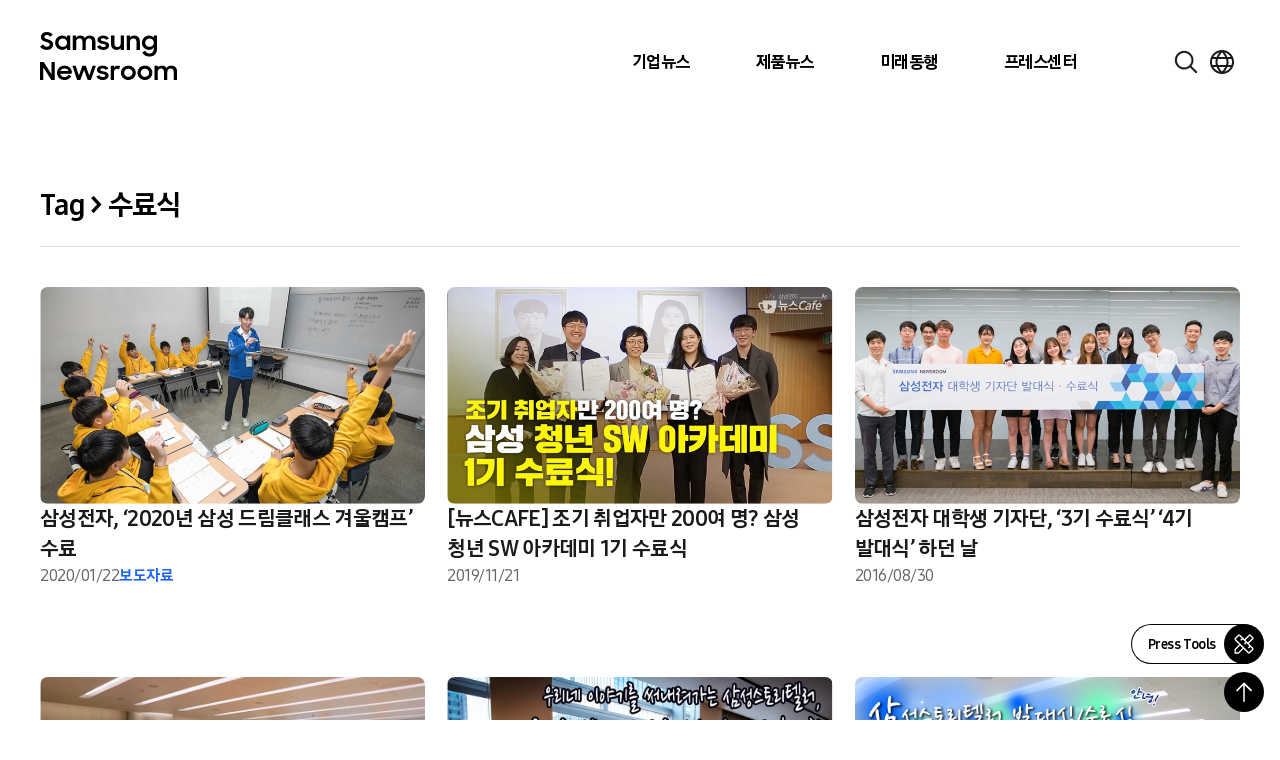

--- FILE ---
content_type: text/javascript
request_url: https://news.samsung.com/kr/wp-content/themes/newsroom/js/jquery.btr.slide.js?ver=c0b07a779c8152b6a477b4a419a00957
body_size: 2143
content:
(function($){

	/*** Slide ***/
	function BtrGallerySlide(selector, speed, rollingSpeed){
		this.currentNum = null;
		this.clickNum = null;
		this.totalNum = null;
		this.targetNum = null;
		this.speed = speed;
		this.$btnNext = null;
		this.$btnPrev = null;
		this.$btnStop = null;
		this.$btnPlay = null;
		this.$slide = null;
		this.$slideItem = null;
		this.$pageNav = null;
		this.$pageNavItem = null;
		this.auto = null;
		this.rollingSpeed = rollingSpeed;
		this.playing = null;

		this.init(selector);
		this.pageNavAdd(); //페이지 네비게이션 자동생성
		this.initEvent(); //버튼 연동
	}

    BtrGallerySlide.prototype.init = function(selector){
		this.$slide = $(selector);
		this.$slideItem = this.$slide.find("li");
		this.$btnNext = this.$slide.find(".btn_next");
		this.$btnPrev = this.$slide.find(".btn_prev");
		this.$btnStop = this.$slide.find(".btn_stop");
		this.$btnPlay = this.$slide.find(".btn_play");
		this.$pageNav = this.$slide.find(".btn_page");
		this.$pageNavItem = this.$pageNav.find("span");
		this.targetNum = 0;
		this.totalNum = this.$slideItem.length;
		this.playing = false;

		this.$slideItem.eq(0).css("left","0");

		this.$slideItem.each(function(index){
			$(this).attr("data-index", index);
		});
	};

	// 2025-07-22 뉴스룸 개편 이전 slide 컨텐츠 용
    BtrGallerySlide.prototype.pageNavAdd = function(){
        var pageStr = (this.targetNum+1)+" / "+this.totalNum;
        this.$pageNav.empty().text(pageStr);

        // 19-08-29 $pageNavItem 숫자타입으로 변경
		// for(var i=1; i<=this.totalNum; i++){
		// 	var pageStr = "<button class='page"+i+"'>"+i+"</button>"
		// 	this.$pageNav.append(pageStr);
		// }
		// this.$pageNavItem = this.$pageNav.find("button");
		// this.$pageNavItem.eq(0).addClass("on");

		// if( this.totalNum < 2 ){
		// 	this.$slide.find(".btn_group").hide();
		//
		// 	var objThis = this;
		// 	objThis.stop();
		// }
	};

    BtrGallerySlide.prototype.initEvent = function(){
		var objThis = this;

		//Next
		this.$btnNext.on("click", function(){
            $(this).focus();
			objThis.next();
		});

		//Prev
		this.$btnPrev.on("click", function(){
            $(this).focus();
			objThis.prev();
		});

		//play
		this.$btnPlay.on("click", function(){
            $(this).focus();
			objThis.play();
		});

		//stop
		this.$btnStop.on("click", function(){
            $(this).focus();
			objThis.stop();
		});

		//slide
		this.$pageNavItem.on("click", function(){
            $(this).focus();
			var index = $(this).index();
			objThis.slide(index);
		});

        if(this.$slide.find(".gallery-inner").length > 0) {
            this.$slide.find(".gallery-inner").swipe({
                fingers: 'all',
                swipeLeft: function (event, direction, distance, duration, fingerCount, fingerData) {
                    if (fingerCount > 0) {
                        objThis.next();
                    }
                },
                swipeRight: function (event, direction, distance, duration, fingerCount, fingerData) {
                    if (fingerCount > 0) {
                        objThis.prev();
                    }
                },
                allowPageScroll: "auto"
            });
        }

	};

    BtrGallerySlide.prototype.paging = function(number){
        this.pageNavAdd();
        // 19-08-29 $pageNavItem 숫자타입으로 변경
		// this.$pageNavItem.each(function(){ $(this).removeClass("on"); });
		// this.$pageNavItem.eq(number).addClass("on");
	};

    BtrGallerySlide.prototype.next = function(){
		if( this.totalNum > 1 ){
			var objThis = this;
			objThis.stop();

			this.targetNum++;
			this.currentNum = this.targetNum -1 ;

			if( this.targetNum == this.totalNum ){
				this.targetNum = 0;
			}

			this.$slideItem.eq(this.currentNum).stop().animate({left:-100+"%"},this.speed);
			this.$slideItem.eq(this.targetNum).css("left","100%").stop().animate({left:0},this.speed);

			objThis.paging(this.targetNum);
		}
	};

    BtrGallerySlide.prototype.prev = function(){
		if( this.totalNum > 1 ){
			var objThis = this;
			objThis.stop();

			this.targetNum--;
			this.currentNum = this.targetNum +1 ;

			if( this.targetNum < 0 ){
				this.targetNum = this.totalNum-1;
			}

			this.$slideItem.eq(this.currentNum).stop().animate({left:100+"%"},this.speed);
			this.$slideItem.eq(this.targetNum).css("left","-100%").stop().animate({left:0},this.speed);

			objThis.paging(this.targetNum);
		}
	};

    BtrGallerySlide.prototype.slide = function(clickNum){
		if( clickNum != this.targetNum ){

			var objThis = this;
			objThis.stop();

			this.currentNum = this.targetNum ;
			this.targetNum = clickNum ;

			if( this.currentNum < this.targetNum ){ //next

				this.$slideItem.eq(this.currentNum).stop().animate({left:-100+"%"},this.speed);
				this.$slideItem.eq(this.targetNum).css("left","100%").stop().animate({left:0},this.speed);

			}else{ //prev

				this.$slideItem.eq(this.currentNum).stop().animate({left:100+"%"},this.speed);
				this.$slideItem.eq(this.targetNum).css("left","-100%").stop().animate({left:0},this.speed);
			}

			objThis.paging(this.targetNum);
		}
	};

    BtrGallerySlide.prototype.play = function(){
		if( this.totalNum > 1 ){
			var objThis = this;

			if( this.playing == false ){ //중복클릭 방지

				this.auto = setInterval(function(){
					if (objThis.totalNum > 1) { // 아이템이 하나일때 롤링 안되도록
						objThis.rolling();
					}
				}, this.rollingSpeed);

				this.playing = true;
			}

			this.$btnPlay.addClass("on");
			this.$btnStop.removeClass("on");
		}
	};

    BtrGallerySlide.prototype.stop = function(){
		clearInterval(this.auto);
		this.playing = false;

		this.$btnPlay.removeClass("on");
		this.$btnStop.addClass("on");
	};

    BtrGallerySlide.prototype.rolling = function(){
		var objThis = this;
		this.targetNum++;
		this.currentNum = this.targetNum -1 ;
		if( this.targetNum == this.totalNum ){
			this.targetNum = 0;
		}
		this.$slideItem.eq(this.currentNum).stop().animate({left:-100+"%"},this.speed);
		this.$slideItem.eq(this.targetNum).css("left","100%").stop().animate({left:0},this.speed);
		objThis.paging(this.targetNum);
	};

	$.slideDefaultOpt = {
		speed : 300,
		rollingSpeed : 3000,
		autoPlay : false
	};

	$.fn.BtrGallerySlide = function(optionList){
		this.each(function(index){

			var options = $.extend(null, $.slideDefaultOpt, optionList);

			var slideShow = new BtrGallerySlide(this, options.speed, options.rollingSpeed );
			//slideShow.play();

			if( options.autoPlay == true ){
				slideShow.play();
				//$(".btn_play").addClass("on");
			}else{
				$(".btn_stop").addClass("on");
			}

		});

		return this;
	};

    //171219 mySlide 상속받아서 사이즈 자동 설정 기능 추가
    function AutoSizeSlider(selector, speed, rollingSpeed){
        this.array = [];
        BtrGallerySlide.call(this, selector, speed, rollingSpeed);
    }
    AutoSizeSlider.prototype = new BtrGallerySlide();
    AutoSizeSlider.constructor = AutoSizeSlider;
    AutoSizeSlider.prototype.setHeight = function(){
        var listHeight = [],
            maxHeight,
            me = this;
        me.$slideItem.each(function(){
            listHeight.push($(this).find("img").innerHeight());
        });
        maxHeight = Math.max.apply(null, listHeight);
        this.$slide.find(".gallery-inner").css("height", maxHeight);
    };

    $.fn.AutoSizeSlider = function(optionList){
        this.each(function(index){

            var options = $.extend(null, $.slideDefaultOpt, optionList);
            var slideShow = new AutoSizeSlider(this, options.speed, options.rollingSpeed );
            //slideShow.play();

            if( options.autoPlay == true ){
                slideShow.play();
                //$(".btn_play").addClass("on");
            }else{
                $(".btn_stop").addClass("on");
            }
            $(this).data("slideShow", slideShow);
        });

        return this;
    };

    $.fn.setAutoHeight = function(){
        this.each(function(){
            var slideShow = $(this).data("slideShow");
            if(slideShow){
                slideShow.setHeight();
            }
        });
        return this;
    };

    $(document).ready(function(){
        //171214 single page content영역 이미지 슬라이더 추가
        $(".single-gallery").AutoSizeSlider().setAutoHeight();

        $(".single-gallery").find("img").on('load', function(){
            $(".single-gallery").setAutoHeight();
        });

        $(window).resize(function(){
            $(".single-gallery").setAutoHeight();
        });
    });

})(jQuery);


--- FILE ---
content_type: image/svg+xml
request_url: https://news.samsung.com/kr/wp-content/themes/newsroom/assets/images/icons/pagination_arrow2.svg
body_size: 240
content:
<svg width="16" height="16" viewBox="0 0 16 16" fill="none" xmlns="http://www.w3.org/2000/svg">
<g id="Chevron--First">
<path id="Vector" d="M2 8L7.26316 3L8 3.7L3.47368 8L8 12.3L7.26316 13L2 8Z" fill="#1A1A1A" stroke="#1A1A1A" stroke-width="0.5"/>
<path id="Vector_2" d="M8 8L13.2632 3L14 3.7L9.47368 8L14 12.3L13.2632 13L8 8Z" fill="#1A1A1A" stroke="#1A1A1A" stroke-width="0.5"/>
</g>
</svg>
